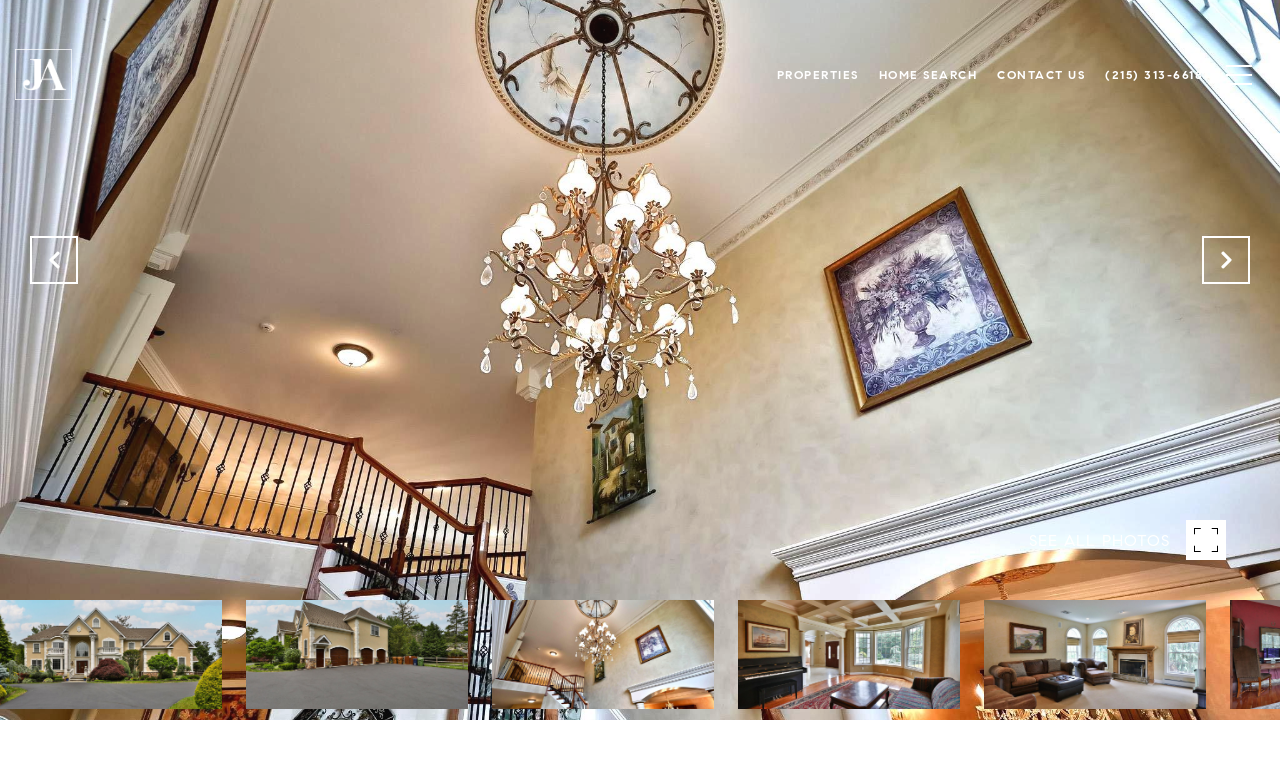

--- FILE ---
content_type: text/html; charset=utf-8
request_url: https://bss.luxurypresence.com/buttons/googleOneTap?companyId=7ce867ed-47dd-45b5-bbd3-790a84fb5e8f&websiteId=9397c951-e978-40fd-9e22-68a067e12fbc&pageId=2d3687b2-5b97-4579-9bbf-95b30370f75e&sourceUrl=https%3A%2F%2Fjamieadlersoldit.com%2Fproperties%2F434-meetinghouse-road-ambler-pa-19002-pamc2075902&pageMeta=%7B%22sourceResource%22%3A%22properties%22%2C%22pageElementId%22%3A%22224bb21f-9ec8-489b-bce7-f63c3c1cc630%22%2C%22pageQueryVariables%22%3A%7B%22property%22%3A%7B%22id%22%3A%22224bb21f-9ec8-489b-bce7-f63c3c1cc630%22%7D%2C%22properties%22%3A%7B%22relatedNeighborhoodPropertyId%22%3A%22224bb21f-9ec8-489b-bce7-f63c3c1cc630%22%2C%22sort%22%3A%22salesPrice%22%7D%2C%22neighborhood%22%3A%7B%7D%2C%22pressReleases%22%3A%7B%22propertyId%22%3A%22224bb21f-9ec8-489b-bce7-f63c3c1cc630%22%7D%7D%7D
body_size: 2884
content:
<style>
  html, body {margin: 0; padding: 0;}
</style>
<script src="https://accounts.google.com/gsi/client" async defer></script>
<script>
const parseURL = (url) => {
    const a = document.createElement('a');
    a.href = url;
    return a.origin;
}

const login = (token, provider, source)  => {
  const origin = (window.location != window.parent.location)
    ? parseURL(document.referrer)
    : window.location.origin;  
  const xhr = new XMLHttpRequest();
  xhr.responseType = 'json';
  xhr.onreadystatechange = function() {
    if (xhr.readyState === 4) {
      const response = xhr.response;
      const msg = {
        event: response.status,
        provider: provider,
        source: source,
        token: token
      }
      window.parent.postMessage(msg, origin);
    }
  }
  xhr.withCredentials = true;
  xhr.open('POST', `${origin}/api/v1/auth/login`, true);
  xhr.setRequestHeader("Content-Type", "application/json;charset=UTF-8");
  xhr.send(JSON.stringify({
    token,
    provider,
    source,
    websiteId: '9397c951-e978-40fd-9e22-68a067e12fbc',
    companyId: '7ce867ed-47dd-45b5-bbd3-790a84fb5e8f',
    pageId: '2d3687b2-5b97-4579-9bbf-95b30370f75e',
    sourceUrl: 'https://jamieadlersoldit.com/properties/434-meetinghouse-road-ambler-pa-19002-pamc2075902',
    pageMeta: '{"sourceResource":"properties","pageElementId":"224bb21f-9ec8-489b-bce7-f63c3c1cc630","pageQueryVariables":{"property":{"id":"224bb21f-9ec8-489b-bce7-f63c3c1cc630"},"properties":{"relatedNeighborhoodPropertyId":"224bb21f-9ec8-489b-bce7-f63c3c1cc630","sort":"salesPrice"},"neighborhood":{},"pressReleases":{"propertyId":"224bb21f-9ec8-489b-bce7-f63c3c1cc630"}}}',
    utm: '',
    referrer: ''
  }));
}

function getExpirationCookie(expiresInMiliseconds) {
  const tomorrow  = new Date(Date.now() + expiresInMiliseconds); // The Date object returns today's timestamp
  return `jamieadlersoldit.com-SID=true; expires=${tomorrow.toUTCString()}; path=/; Secure; SameSite=None`;
}

function handleCredentialResponse(response) {
  document.cookie = getExpirationCookie(24 * 60 * 60 * 1000); // 1 day
  login(response.credential, 'GOOGLE', 'GOOGLE_SIGN_ON');
}

function handleClose() {
  const msg = {
    event: 'cancel',
    provider: 'GOOGLE',
    source: 'GOOGLE_SIGN_ON'
  }
  const origin = (window.location != window.parent.location)
    ? parseURL(document.referrer)
    : window.location.origin;
  window.parent.postMessage(msg, origin);
  document.cookie = getExpirationCookie(2 * 60 * 60 * 1000); // 2 hours
}

</script>
<div id="g_id_onload"
  data-client_id="673515100752-7s6f6j0qab4skl22cjpp7eirb2rjmfcg.apps.googleusercontent.com"
  data-callback="handleCredentialResponse"
  data-intermediate_iframe_close_callback="handleClose"
  data-state_cookie_domain = "jamieadlersoldit.com"
  data-allowed_parent_origin="https://jamieadlersoldit.com"
  data-skip_prompt_cookie="jamieadlersoldit.com-SID"
  data-cancel_on_tap_outside="false"
></div>